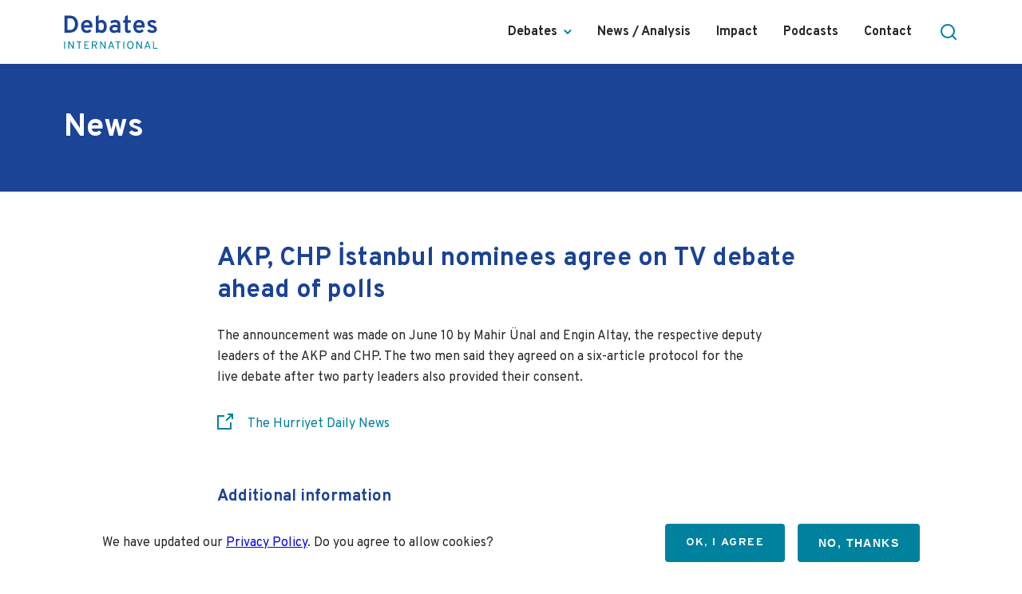

--- FILE ---
content_type: text/html; charset=UTF-8
request_url: https://www.debatesinternational.org/event/akp-chp-istanbul-nominees-agree-tv-debate-ahead-polls
body_size: 6098
content:
<!DOCTYPE html>
<html lang="en" dir="ltr">
  <head>
    <meta charset="utf-8" />
<meta name="SKYPE_TOOLBAR" content="SKYPE_TOOLBAR_PARSER_COMPATIBLE" />
<meta name="format-detection" content="telephone=no" />
<script async src="https://www.googletagmanager.com/gtag/js?id=UA-41819519-1"></script>
<script>window.dataLayer = window.dataLayer || [];function gtag(){dataLayer.push(arguments)};gtag("js", new Date());gtag("set", "developer_id.dMDhkMT", true);gtag("config", "UA-41819519-1", {"groups":"default","anonymize_ip":true,"page_placeholder":"PLACEHOLDER_page_path"});gtag("config", "G-8ZQ6YM0YTC", {"groups":"default","page_placeholder":"PLACEHOLDER_page_location"});</script>
<meta name="Generator" content="Drupal 10 (https://www.drupal.org)" />
<meta name="MobileOptimized" content="width" />
<meta name="HandheldFriendly" content="true" />
<meta name="viewport" content="width=device-width, initial-scale=1.0" />
<style>div#sliding-popup, div#sliding-popup .eu-cookie-withdraw-banner, .eu-cookie-withdraw-tab {background: #ffffff} div#sliding-popup.eu-cookie-withdraw-wrapper { background: transparent; } #sliding-popup h1, #sliding-popup h2, #sliding-popup h3, #sliding-popup p, #sliding-popup label, #sliding-popup div, .eu-cookie-compliance-more-button, .eu-cookie-compliance-secondary-button, .eu-cookie-withdraw-tab { color: #28282C;} .eu-cookie-withdraw-tab { border-color: #28282C;}</style>
<link rel="icon" href="/themes/debates_theme/favicon.ico" type="image/vnd.microsoft.icon" />
<link rel="canonical" href="https://www.debatesinternational.org/event/akp-chp-istanbul-nominees-agree-tv-debate-ahead-polls" />
<link rel="shortlink" href="https://www.debatesinternational.org/node/2626" />
<script src="/sites/default/files/eu_cookie_compliance/eu_cookie_compliance.script.js?t1fjab" defer></script>

    <title>AKP, CHP İstanbul nominees agree on TV debate ahead of polls | Debates International</title>
    <link rel="stylesheet" media="all" href="/themes/contrib/stable/css/system/components/align.module.css?t1fjab" />
<link rel="stylesheet" media="all" href="/themes/contrib/stable/css/system/components/fieldgroup.module.css?t1fjab" />
<link rel="stylesheet" media="all" href="/themes/contrib/stable/css/system/components/container-inline.module.css?t1fjab" />
<link rel="stylesheet" media="all" href="/themes/contrib/stable/css/system/components/clearfix.module.css?t1fjab" />
<link rel="stylesheet" media="all" href="/themes/contrib/stable/css/system/components/details.module.css?t1fjab" />
<link rel="stylesheet" media="all" href="/themes/contrib/stable/css/system/components/hidden.module.css?t1fjab" />
<link rel="stylesheet" media="all" href="/themes/contrib/stable/css/system/components/item-list.module.css?t1fjab" />
<link rel="stylesheet" media="all" href="/themes/contrib/stable/css/system/components/js.module.css?t1fjab" />
<link rel="stylesheet" media="all" href="/themes/contrib/stable/css/system/components/nowrap.module.css?t1fjab" />
<link rel="stylesheet" media="all" href="/themes/contrib/stable/css/system/components/position-container.module.css?t1fjab" />
<link rel="stylesheet" media="all" href="/themes/contrib/stable/css/system/components/reset-appearance.module.css?t1fjab" />
<link rel="stylesheet" media="all" href="/themes/contrib/stable/css/system/components/resize.module.css?t1fjab" />
<link rel="stylesheet" media="all" href="/themes/contrib/stable/css/system/components/system-status-counter.css?t1fjab" />
<link rel="stylesheet" media="all" href="/themes/contrib/stable/css/system/components/system-status-report-counters.css?t1fjab" />
<link rel="stylesheet" media="all" href="/themes/contrib/stable/css/system/components/system-status-report-general-info.css?t1fjab" />
<link rel="stylesheet" media="all" href="/themes/contrib/stable/css/system/components/tablesort.module.css?t1fjab" />
<link rel="stylesheet" media="all" href="/themes/debates_theme/assets/css/everywhere.css?t1fjab" />
<link rel="stylesheet" media="all" href="/modules/contrib/eu_cookie_compliance/css/eu_cookie_compliance.css?t1fjab" />
<link rel="stylesheet" media="all" href="/themes/contrib/stable/css/core/assets/vendor/normalize-css/normalize.css?t1fjab" />
<link rel="stylesheet" media="all" href="/themes/contrib/stable/css/core/normalize-fixes.css?t1fjab" />
<link rel="stylesheet" media="all" href="/themes/contrib/classy/css/components/action-links.css?t1fjab" />
<link rel="stylesheet" media="all" href="/themes/contrib/classy/css/components/breadcrumb.css?t1fjab" />
<link rel="stylesheet" media="all" href="/themes/contrib/classy/css/components/button.css?t1fjab" />
<link rel="stylesheet" media="all" href="/themes/contrib/classy/css/components/collapse-processed.css?t1fjab" />
<link rel="stylesheet" media="all" href="/themes/contrib/classy/css/components/container-inline.css?t1fjab" />
<link rel="stylesheet" media="all" href="/themes/contrib/classy/css/components/details.css?t1fjab" />
<link rel="stylesheet" media="all" href="/themes/contrib/classy/css/components/exposed-filters.css?t1fjab" />
<link rel="stylesheet" media="all" href="/themes/contrib/classy/css/components/field.css?t1fjab" />
<link rel="stylesheet" media="all" href="/themes/contrib/classy/css/components/form.css?t1fjab" />
<link rel="stylesheet" media="all" href="/themes/contrib/classy/css/components/icons.css?t1fjab" />
<link rel="stylesheet" media="all" href="/themes/contrib/classy/css/components/inline-form.css?t1fjab" />
<link rel="stylesheet" media="all" href="/themes/contrib/classy/css/components/item-list.css?t1fjab" />
<link rel="stylesheet" media="all" href="/themes/contrib/classy/css/components/link.css?t1fjab" />
<link rel="stylesheet" media="all" href="/themes/contrib/classy/css/components/links.css?t1fjab" />
<link rel="stylesheet" media="all" href="/themes/contrib/classy/css/components/menu.css?t1fjab" />
<link rel="stylesheet" media="all" href="/themes/contrib/classy/css/components/more-link.css?t1fjab" />
<link rel="stylesheet" media="all" href="/themes/contrib/classy/css/components/pager.css?t1fjab" />
<link rel="stylesheet" media="all" href="/themes/contrib/classy/css/components/tabledrag.css?t1fjab" />
<link rel="stylesheet" media="all" href="/themes/contrib/classy/css/components/tableselect.css?t1fjab" />
<link rel="stylesheet" media="all" href="/themes/contrib/classy/css/components/tablesort.css?t1fjab" />
<link rel="stylesheet" media="all" href="/themes/contrib/classy/css/components/tabs.css?t1fjab" />
<link rel="stylesheet" media="all" href="/themes/contrib/classy/css/components/textarea.css?t1fjab" />
<link rel="stylesheet" media="all" href="/themes/contrib/classy/css/components/ui-dialog.css?t1fjab" />
<link rel="stylesheet" media="all" href="/themes/contrib/classy/css/components/messages.css?t1fjab" />
<link rel="stylesheet" media="all" href="/themes/contrib/classy/css/components/node.css?t1fjab" />
<link rel="stylesheet" media="all" href="/themes/debates_theme/assets/css/style.00.base.css?t1fjab" />
<link rel="stylesheet" media="all and (min-width: 768px)" href="/themes/debates_theme/assets/css/style.02.tablet.css?t1fjab" />
<link rel="stylesheet" media="all and (min-width: 1280px)" href="/themes/debates_theme/assets/css/style.03.desktop.css?t1fjab" />
<link rel="stylesheet" media="all and (min-width: 1440px)" href="/themes/debates_theme/assets/css/style.04.desktop-lg.css?t1fjab" />
<link rel="stylesheet" media="all and (min-width: 1920px)" href="/themes/debates_theme/assets/css/style.05.desktop-huge.css?t1fjab" />

    
  </head>
  <body class="route--entitynodecanonical path-node page-node-type-news">
        <a href="#main-content" class="visually-hidden focusable skip-link">
      Skip to main content
    </a>
    
      <div class="dialog-off-canvas-main-canvas" data-off-canvas-main-canvas>
    <div class="layout-container">

  <header role="banner" class="layout-header" data-menu-is-open="0" data-search-is-open="0">
  <div class="container header-container">

      <div class="region region-header-left">
    <section id="block-debates-theme-sitebranding" class="block block--system-branding-block clearfix" data-region="header_left" data-provider="system" data-plugin-id="system_branding_block" data-base-plugin-id="system_branding_block">
  
    

        <a href="/" rel="home" class="site-logo">
      <img src="/themes/debates_theme/logo.svg" alt="Home" />
    </a>
      </section>

  </div>

      <div class="region region-header-right">
    <nav role="navigation" aria-labelledby="block-debates-theme-main-menu-menu" id="block-debates-theme-main-menu" class="block block--system-menu-block-main block-menu navigation menu--main" data-region="header_right" data-provider="system" data-plugin-id="system_menu_block:main" data-base-plugin-id="system_menu_block" data-derivative-plugin-id="main">
            
  <h2 class="block-title visually-hidden" id="block-debates-theme-main-menu-menu">Main navigation</h2>
  

        
              <ul class="menu">
                    <li class="menu-item menu-item--expanded">
        <span>Debates</span>
                                <ul class="menu">
                    <li class="menu-item">
        <a href="/organizing" data-drupal-link-system-path="node/21">Organizing</a>
              </li>
                <li class="menu-item">
        <a href="/countries" data-drupal-link-system-path="node/11">Countries</a>
              </li>
                <li class="menu-item">
        <a href="/tvradio-production" data-drupal-link-system-path="node/23">TV/Radio Production</a>
              </li>
                <li class="menu-item">
        <a href="/moderation" data-drupal-link-system-path="node/4011">Moderation</a>
              </li>
                <li class="menu-item">
        <a href="/videos" data-drupal-link-system-path="node/4526">Videos</a>
              </li>
                <li class="menu-item">
        <a href="/resources" data-drupal-link-system-path="node/3866">Resources</a>
              </li>
                <li class="menu-item">
        <a href="/partners" data-drupal-link-system-path="node/4524">Partners</a>
              </li>
        </ul>
  
              </li>
                <li class="menu-item">
        <a href="/news" data-drupal-link-system-path="node/3864">News / Analysis</a>
              </li>
                <li class="menu-item">
        <a href="/impact-research" data-drupal-link-system-path="node/29">Impact</a>
              </li>
                <li class="menu-item">
        <a href="/podcasts" data-drupal-link-system-path="node/4012">Podcasts</a>
              </li>
                <li class="menu-item">
        <a href="/contact" data-drupal-link-system-path="contact">Contact</a>
              </li>
        </ul>
  


  </nav>

  </div>


    <div class="search-toggle" role="button" aria-expanded="false" tabindex="0" aria-controls="search-bar">
    </div>

    <div class="menu-toggle">
      <i class="line"></i>
      <i class="line"></i>
      <i class="line"></i>
    </div>

  </div>
</header>
<div class="layout-search" id="search-bar">
  <div class="container search-container">
      <div class="region region-header-search">
    <section class="views-exposed-form block block--views-exposed-filter-block-search-page clearfix" data-drupal-selector="views-exposed-form-search-page" id="block-exposedformsearchpage-header" data-region="header_search" data-provider="views" data-plugin-id="views_exposed_filter_block:search-page" data-base-plugin-id="views_exposed_filter_block" data-derivative-plugin-id="search-page">
  
    

      <form action="/search" method="get" id="views-exposed-form-search-page" accept-charset="UTF-8">
  <div class="form--inline clearfix">
  <div class="js-form-item form-item js-form-type-textfield form-type-textfield js-form-item-s form-item-s">
      <label for="edit-s" class="control-label">Search</label>
        <input placeholder="Search" data-drupal-selector="edit-s" type="text" id="edit-s" name="s" value="" size="30" maxlength="128" class="form-text" />

        </div>
<div data-drupal-selector="edit-actions" class="form-actions js-form-wrapper form-wrapper" id="edit-actions"><input data-drupal-selector="edit-submit-search" type="submit" id="edit-submit-search" value="Apply" class="button js-form-submit form-submit" />
</div>

</div>

</form>

  </section>

  </div>

  </div>
</div>

  <div class="container">
    <div class="row">
      <div class="col-12 col-sm-12 col-md-12 col-lg-12">
          <div class="region region-header">
    <div data-drupal-messages-fallback class="hidden"></div>
<section class="node-info-bar block block--ndi-node-info-block clearfix" id="block-ndinodeinfoblock" data-region="header" data-provider="ndi_node_info" data-plugin-id="ndi_node_info_block" data-base-plugin-id="ndi_node_info_block">
  
    

      <div class="bundle-label">News</div>

  </section>

  </div>

      </div>
    </div>
  </div>

  
  

  

  

  

  <main role="main" class="container">
    <a id="main-content" tabindex="-1"></a>
    <div class="layout-main-row row">
            <div class="layout-content col-12 col-sm-12 col-md-8 col-lg-8">
          <div class="region region-content">
    <section id="block-pagetitle-2" class="block block--page-title-block clearfix" data-region="content" data-provider="core" data-plugin-id="page_title_block" data-base-plugin-id="page_title_block">
  
    

      
  <h1 class="page-title"><span class="field field--name-title field--type-string field--label-hidden">AKP, CHP İstanbul nominees agree on TV debate ahead of polls</span>
</h1>


  </section>
<section id="block-debates-theme-content" class="block block--system-main-block clearfix" data-region="content" data-provider="system" data-plugin-id="system_main_block" data-base-plugin-id="system_main_block">
  
    

      
<article data-history-node-id="2626" class="entity node node--news entity--full node--full node--news--full content-typo node--type-news node--view-mode-full">

  
    

  
  <div class="node__content">
    
            <div class="clearfix text-formatted field field--name-body field--type-text-with-summary field--label-hidden field--item"><p>The announcement was made on June 10 by Mahir Ünal and Engin Altay, the respective deputy leaders of the AKP and CHP. The two men said they agreed on a six-article protocol for the live&nbsp;debate&nbsp;after two party leaders also provided their consent.</p>
</div>
      
  <div class="field field--name-field-source field--type-link field--label-visually_hidden">
    <div class="field--label sr-only">Source</div>
              <div class="field--item"><a href="http://www.hurriyetdailynews.com/akp-chp-istanbul-nominees-agree-on-tv-debate-ahead-of-polls-144068">The Hurriyet Daily News </a></div>
          </div>

<div  class="additional-information">
  <h2>Additional information</h2>
    
  <div class="field field--name-field-publication-date field--type-datetime field--label-above">
    <div class="field--label">Publication Date</div>
              <div class="field--item">Jun 10, 2019</div>
          </div>

  <div class="field field--name-field-country-reference field--type-entity-reference field--label-above">
    <div class="field--label">Country</div>
              <div class="field--item">Turkey</div>
          </div>

  <div class="field field--name-field-language field--type-entity-reference field--label-above">
    <div class="field--label">Language</div>
              <div class="field--item">English</div>
          </div>

  </div>
  </div>

</article>

  </section>

  </div>

        
      </div>
    </div>

  </main>

  <footer role="contentinfo" class="layout-footer">

  <div class="footer-top">
    <div class="container">
      <div class="row">
        <div class="col-12 col-sm-8 col-md-6">  <div class="region region-footer-top-left">
    <section id="block-ndicopyrightblock" class="block block--debates-base-copright-block clearfix" data-region="footer_top_left" data-provider="debates_base" data-plugin-id="debates_base_copright_block" data-base-plugin-id="debates_base_copright_block">
  
    

      Copyright 2026 © Debates International - All rights reserved
  </section>

  </div>
</div>
        <div class="col-12 col-sm-4 col-md-6">  <div class="region region-footer-top-right">
    <nav role="navigation" aria-labelledby="block-social-menu" id="block-social" class="block block--system-menu-block-social block-menu navigation menu--social" data-region="footer_top_right" data-provider="system" data-plugin-id="system_menu_block:social" data-base-plugin-id="system_menu_block" data-derivative-plugin-id="social">
            
  <h2 class="block-title visually-hidden" id="block-social-menu">Social</h2>
  

        
              <ul class="menu">
                    <li class="menu-item">
        <a href="https://twitter.com/DebatesIntl" target="_blank">Twitter</a>
              </li>
                <li class="menu-item">
        <a href="https://www.facebook.com/profile.php?id=100070209132947" target="_blank">Facebook</a>
              </li>
                <li class="menu-item">
        <a href="https://www.youtube.com/channel/UCl2gYYHDSZCt2oteOhxjH8w" target="_blank">Youtube</a>
              </li>
        </ul>
  


  </nav>

  </div>
</div>
      </div>
    </div>
  </div>

  <div class="footer-bottom">
    <div class="container">
      <div class="container__inner">
        <div class="row">
          <div class="footer-bottom-left col-12 col-sm-6">  <div class="region region-footer-bottom-left">
    <section id="block-debates-theme-footer-2" class="block block--fixed-block-content-footer block--block-content--footer clearfix" data-region="footer_bottom_left" data-provider="fixed_block_content" data-plugin-id="fixed_block_content:footer" data-base-plugin-id="fixed_block_content" data-derivative-plugin-id="footer">
  
    

      
            <div class="clearfix text-formatted field field--name-field-text field--type-text-long field--label-hidden field--item"><p>This website is maintained by the National Democratic Institute (NDI). Its development was made possible through the support of the National Endowment for Democracy and the Center of Excellence on Democracy, Human Rights and Governance, U.S. Agency for International Development (USAID), under the terms of Award No. DFD-A-00-08-00350-00. The opinions expressed on the website are those of the authors and do not necessarily reflect the views of NDI, the NED or USAID.</p>
</div>
      
  </section>

  </div>
</div>
          <div class="footer-bottom-right col-12 col-sm-6">  <div class="region region-footer-bottom-right">
    <section id="block-footersponsors" class="block block--fixed-block-content-footer-sponsors block--block-content--footer clearfix" data-region="footer_bottom_right" data-provider="fixed_block_content" data-plugin-id="fixed_block_content:footer_sponsors" data-base-plugin-id="fixed_block_content" data-derivative-plugin-id="footer_sponsors">
  
    

      
            <div class="clearfix text-formatted field field--name-field-text field--type-text-long field--label-hidden field--item"><ul>
	<li><img alt="USAID logo" data-entity-type="file" data-entity-uuid="a063db9e-cc80-463f-a447-9e6c329ca48b" height="115" src="/sites/default/files/inline-images/logo-usaid.png"></li>
	<li><img alt="NED loogo" data-entity-type="file" data-entity-uuid="76c8f2c6-0a1c-4bc2-ac94-142167595232" height="129" src="/sites/default/files/inline-images/logo-ned_1.png"></li>
	<li><img alt="NDI logo" data-entity-type="file" data-entity-uuid="1924fe39-abf3-4945-aecb-afeaabd07efe" height="115" src="/sites/default/files/inline-images/logo-ndi_0.png" width="600" loading="lazy"></li>
</ul>
</div>
      
  </section>

  </div>
</div>
        </div>
      </div>
    </div>
  </div>

</footer>

</div>
  </div>

    
    <script type="application/json" data-drupal-selector="drupal-settings-json">{"path":{"baseUrl":"\/","pathPrefix":"","currentPath":"node\/2626","currentPathIsAdmin":false,"isFront":false,"currentLanguage":"en"},"pluralDelimiter":"\u0003","suppressDeprecationErrors":true,"google_analytics":{"account":"UA-41819519-1","trackOutbound":true,"trackMailto":true,"trackTel":true,"trackDownload":true,"trackDownloadExtensions":"7z|aac|arc|arj|asf|asx|avi|bin|csv|doc(x|m)?|dot(x|m)?|exe|flv|gif|gz|gzip|hqx|jar|jpe?g|js|mp(2|3|4|e?g)|mov(ie)?|msi|msp|pdf|phps|png|ppt(x|m)?|pot(x|m)?|pps(x|m)?|ppam|sld(x|m)?|thmx|qtm?|ra(m|r)?|sea|sit|tar|tgz|torrent|txt|wav|wma|wmv|wpd|xls(x|m|b)?|xlt(x|m)|xlam|xml|z|zip"},"eu_cookie_compliance":{"cookie_policy_version":"1.0.0","popup_enabled":true,"popup_agreed_enabled":false,"popup_hide_agreed":false,"popup_clicking_confirmation":false,"popup_scrolling_confirmation":false,"popup_html_info":"\u003Cdiv aria-labelledby=\u0022popup-text\u0022  class=\u0022eu-cookie-compliance-banner eu-cookie-compliance-banner-info eu-cookie-compliance-banner--opt-in\u0022\u003E\n  \u003Cdiv class=\u0022popup-content info eu-cookie-compliance-content\u0022\u003E\n        \u003Cdiv id=\u0022popup-text\u0022 class=\u0022eu-cookie-compliance-message\u0022 role=\u0022document\u0022\u003E\n      \u003Cp\u003EWe have updated our \u003Ca href=\u0022https:\/\/www.ndi.org\/privacy-policy\u0022\u003EPrivacy Policy\u003C\/a\u003E. Do you agree to allow cookies?\u003C\/p\u003E\n              \u003Cbutton type=\u0022button\u0022 class=\u0022find-more-button eu-cookie-compliance-more-button\u0022\u003EMore info\u003C\/button\u003E\n          \u003C\/div\u003E\n\n    \n    \u003Cdiv id=\u0022popup-buttons\u0022 class=\u0022eu-cookie-compliance-buttons\u0022\u003E\n            \u003Cbutton type=\u0022button\u0022 class=\u0022agree-button eu-cookie-compliance-secondary-button button button--small\u0022\u003EOK, I agree\u003C\/button\u003E\n              \u003Cbutton type=\u0022button\u0022 class=\u0022decline-button eu-cookie-compliance-default-button button button--small button--primary\u0022\u003ENo, thanks\u003C\/button\u003E\n          \u003C\/div\u003E\n  \u003C\/div\u003E\n\u003C\/div\u003E","use_mobile_message":false,"mobile_popup_html_info":"\u003Cdiv aria-labelledby=\u0022popup-text\u0022  class=\u0022eu-cookie-compliance-banner eu-cookie-compliance-banner-info eu-cookie-compliance-banner--opt-in\u0022\u003E\n  \u003Cdiv class=\u0022popup-content info eu-cookie-compliance-content\u0022\u003E\n        \u003Cdiv id=\u0022popup-text\u0022 class=\u0022eu-cookie-compliance-message\u0022 role=\u0022document\u0022\u003E\n      \n              \u003Cbutton type=\u0022button\u0022 class=\u0022find-more-button eu-cookie-compliance-more-button\u0022\u003EMore info\u003C\/button\u003E\n          \u003C\/div\u003E\n\n    \n    \u003Cdiv id=\u0022popup-buttons\u0022 class=\u0022eu-cookie-compliance-buttons\u0022\u003E\n            \u003Cbutton type=\u0022button\u0022 class=\u0022agree-button eu-cookie-compliance-secondary-button button button--small\u0022\u003EOK, I agree\u003C\/button\u003E\n              \u003Cbutton type=\u0022button\u0022 class=\u0022decline-button eu-cookie-compliance-default-button button button--small button--primary\u0022\u003ENo, thanks\u003C\/button\u003E\n          \u003C\/div\u003E\n  \u003C\/div\u003E\n\u003C\/div\u003E","mobile_breakpoint":768,"popup_html_agreed":false,"popup_use_bare_css":false,"popup_height":"auto","popup_width":"100%","popup_delay":250,"popup_link":"https:\/\/www.ndi.org\/privacy-policy","popup_link_new_window":true,"popup_position":false,"fixed_top_position":true,"popup_language":"en","store_consent":false,"better_support_for_screen_readers":false,"cookie_name":"","reload_page":false,"domain":"","domain_all_sites":false,"popup_eu_only":false,"popup_eu_only_js":false,"cookie_lifetime":100,"cookie_session":0,"set_cookie_session_zero_on_disagree":0,"disagree_do_not_show_popup":false,"method":"opt_in","automatic_cookies_removal":true,"allowed_cookies":"","withdraw_markup":"\u003Cbutton type=\u0022button\u0022 class=\u0022eu-cookie-withdraw-tab\u0022\u003EPrivacy settings\u003C\/button\u003E\n\u003Cdiv aria-labelledby=\u0022popup-text\u0022 class=\u0022eu-cookie-withdraw-banner\u0022\u003E\n  \u003Cdiv class=\u0022popup-content info eu-cookie-compliance-content\u0022\u003E\n    \u003Cdiv id=\u0022popup-text\u0022 class=\u0022eu-cookie-compliance-message\u0022 role=\u0022document\u0022\u003E\n      \u003Ch2\u003EWe use cookies on this site to enhance your user experience\u003C\/h2\u003E\u003Cp\u003EYou have given your consent for us to set cookies.\u003C\/p\u003E\n    \u003C\/div\u003E\n    \u003Cdiv id=\u0022popup-buttons\u0022 class=\u0022eu-cookie-compliance-buttons\u0022\u003E\n      \u003Cbutton type=\u0022button\u0022 class=\u0022eu-cookie-withdraw-button  button button--small button--primary\u0022\u003EWithdraw consent\u003C\/button\u003E\n    \u003C\/div\u003E\n  \u003C\/div\u003E\n\u003C\/div\u003E","withdraw_enabled":false,"reload_options":0,"reload_routes_list":"","withdraw_button_on_info_popup":false,"cookie_categories":[],"cookie_categories_details":[],"enable_save_preferences_button":true,"cookie_value_disagreed":"0","cookie_value_agreed_show_thank_you":"1","cookie_value_agreed":"2","containing_element":"body","settings_tab_enabled":false,"olivero_primary_button_classes":" button button--small button--primary","olivero_secondary_button_classes":" button button--small","close_button_action":"close_banner","open_by_default":true,"modules_allow_popup":true,"hide_the_banner":false,"geoip_match":true,"unverified_scripts":["https:\/\/www.google-analytics.com\/analytics.js"]},"field_group":{"html_element":{"mode":"full","context":"view","settings":{"classes":"additional-information","show_empty_fields":false,"id":"","element":"div","show_label":true,"label_element":"h2","label_element_classes":"","attributes":"","effect":"none","speed":"fast"}}},"ajaxTrustedUrl":{"\/search":true},"user":{"uid":0,"permissionsHash":"3bd984d5f609246462c7cb54d99ed5007b81639385a94748bc60b4f3ea00c28b"}}</script>
<script src="/core/assets/vendor/jquery/jquery.min.js?v=3.7.1"></script>
<script src="/core/assets/vendor/once/once.min.js?v=1.0.1"></script>
<script src="/core/misc/drupalSettingsLoader.js?v=10.5.2"></script>
<script src="/core/misc/drupal.js?v=10.5.2"></script>
<script src="/core/misc/drupal.init.js?v=10.5.2"></script>
<script src="/themes/debates_theme/assets/js/lib/modernizr.js?t1fjab"></script>
<script src="/themes/debates_theme/assets/js/processIframes.js?t1fjab"></script>
<script src="/themes/debates_theme/assets/js/header.js?t1fjab"></script>
<script src="/modules/contrib/eu_cookie_compliance/js/eu_cookie_compliance.min.js?t1fjab"></script>
<script src="/modules/contrib/google_analytics/js/google_analytics.js?v=10.5.2"></script>
<script src="/modules/custom/base/iv_aria_menu/assets/js/menu.js?t1fjab"></script>

  </body>
</html>


--- FILE ---
content_type: image/svg+xml
request_url: https://www.debatesinternational.org/themes/debates_theme/assets/img/search.svg
body_size: -139
content:
<svg width="24" height="24" viewBox="0 0 24 24" fill="none" xmlns="http://www.w3.org/2000/svg">
  <path d="M11 19C15.4183 19 19 15.4183 19 11C19 6.58172 15.4183 3 11 3C6.58172 3 3 6.58172 3 11C3 15.4183 6.58172 19 11 19Z" stroke="#00819E" stroke-width="2" stroke-linecap="round" stroke-linejoin="round"/>
  <path d="M20.9999 20.9999L16.6499 16.6499" stroke="#00819E" stroke-width="2" stroke-linecap="square" stroke-linejoin="round"/>
</svg>


--- FILE ---
content_type: image/svg+xml
request_url: https://www.debatesinternational.org/themes/debates_theme/assets/img/link_icon.svg
body_size: -279
content:
<svg width="20" height="20" viewBox="0 0 20 20" fill="none" xmlns="http://www.w3.org/2000/svg">
<path d="M17 11.0909V19H1V3H9" stroke="#00819E" stroke-width="2"/>
<path d="M19 7L19 1L13 0.999999" stroke="#00819E" stroke-width="2"/>
<path d="M19 1L11 9" stroke="#00819E" stroke-width="2"/>
</svg>


--- FILE ---
content_type: image/svg+xml
request_url: https://www.debatesinternational.org/themes/debates_theme/assets/img/menu_open.svg
body_size: -241
content:
<svg width="10" height="8" viewBox="0 0 10 8" fill="none" xmlns="http://www.w3.org/2000/svg">
  <path d="M1.5 2.25L5 5.75L8.5 2.25" stroke="#00819E" stroke-width="2" stroke-linecap="square"/>
</svg>
